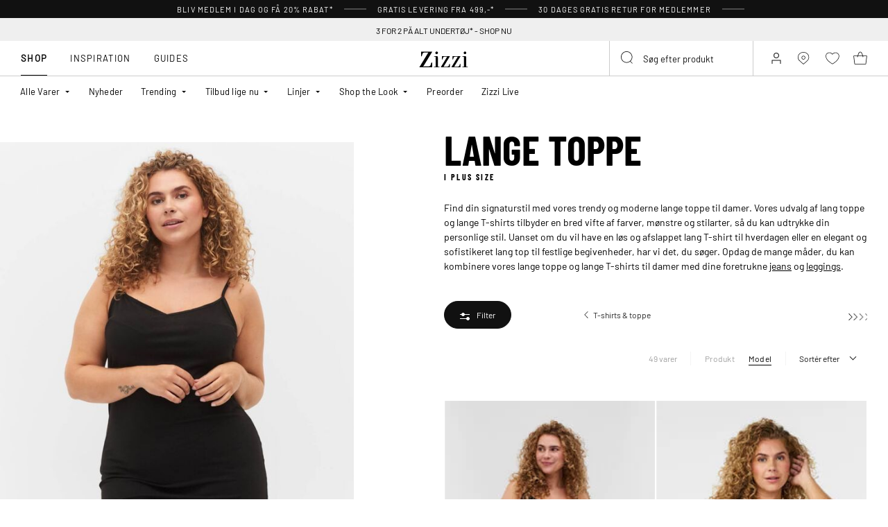

--- FILE ---
content_type: text/css
request_url: https://www.zizzi.dk/on/demandware.static/Sites-zizzi-Site/-/da_DK/v1762297774176/css/rangePrice.css
body_size: -107
content:
.price-range__wrapper .price-range{background:#a0a0a0;border:0;border-radius:0;box-shadow:none;height:1px;margin:26px 13px}.price-range__wrapper .price-range .noUi-connect{background:#111}.price-range__wrapper .price-range .noUi-handle{background-color:#faf9f5;border:1px solid #a0a0a0;border-radius:50%;box-shadow:0 4px 7px rgba(17,17,17,.1);height:30px;top:50%;transform:translateY(-50%);width:30px}.price-range__wrapper .price-range .noUi-handle:after,.price-range__wrapper .price-range .noUi-handle:before{display:none}.price-range__values{display:flex;font-size:.875rem;justify-content:space-between;line-height:1.1}

--- FILE ---
content_type: text/javascript
request_url: https://www.zizzi.dk/on/demandware.static/Sites-zizzi-Site/-/da_DK/v1762297774176/js/54649f8db0196d85ff0e5a2.js
body_size: 193
content:
"use strict";(self.webpackChunkplugin_google=self.webpackChunkplugin_google||[]).push([[546],{546:(e,t,s)=>{s.r(t),s.d(t,{default:()=>n});var i=s(134);const n={initSearchShowEvents:()=>{document.addEventListener("GTM:gridUpdate",(function(e){const t=document.querySelector(e.detail.impressionsSelector),s=document.querySelector(".js-grid-footer"),n=parseInt(s.dataset.pageNumber,10)*parseInt(s.dataset.pageSize,10),o=[...t.querySelectorAll("[data-gtmtile]:not(.impression-pushed)")].map(((e,t)=>{const[s,o]=(0,i.oT)(e,"gtmtile"),a=e.closest("[data-gtmlist]").dataset.gtmlist;if(!o)return s.position=t+1+n,e.addEventListener("click",(({target:t})=>{const n=e.querySelector(window?.GTMSettings?.wishlistSelector||".wishlistTile");t===n||n.contains(t)||(0,i.tn)(s,a)})),e.classList.add("impression-pushed"),Object.assign({},s,{list:a})}));(0,i.G_)(o)}),!1),document.addEventListener("GTM:gridUpdate",(function(e){const t=e.detail.selectedGTMFilters;t&&(0,i.Rq)(t)}))}}}}]);

--- FILE ---
content_type: image/svg+xml
request_url: https://www.zizzi.dk/on/demandware.static/Sites-zizzi-Site/-/da_DK/v1762297774176/images/icons/wish-list-heart-filled.svg
body_size: -147
content:
<svg width="23" height="20" fill="none" xmlns="http://www.w3.org/2000/svg"><path d="M16.517 1C12.993 1 11.5 3.534 11.5 3.534S10.007 1 6.483 1C3.497 1 1 3.534 1 6.542 1 13.458 11.5 19 11.5 19S22 13.458 22 6.542C22 3.534 19.503 1 16.517 1z" fill="#111" stroke="#000" stroke-width=".8" stroke-miterlimit="10"/></svg>

--- FILE ---
content_type: text/javascript
request_url: https://www.zizzi.dk/on/demandware.static/Sites-zizzi-Site/-/da_DK/v1762297774176/js/search.js
body_size: 7444
content:
!function(){var t,e={4079:function(t,e,n){"use strict";n.r(e),n.d(e,{loadHLSsdk:function(){return r},bindHLSToVideo:function(){return i},attachHLS:function(){return a}});const o=[];function r(){var t=/^((?!chrome|android).)*safari/i.test(navigator.userAgent);return"undefined"!=typeof Hls||t?Promise.resolve():(0===o.length&&o.push(new Promise(((t,e)=>{const n=document.createElement("script");n.async=1,n.src="https://cdn.jsdelivr.net/npm/hls.js@1",n.onload=t,n.onerror=e;const o=document.getElementsByTagName("script")[0];o.parentNode.insertBefore(n,o)}))),o[0])}const i=t=>{if(!t)return;const e=t.dataset.src||t.src;e&&-1!==e.indexOf(".m3u8")&&r().then((()=>{window.Hls.isSupported()&&a(t,e)}))};function a(t,e){const n=new window.Hls;n.attachMedia(t),n.on(window.Hls.Events.MEDIA_ATTACHED,(()=>{n.loadSource(e)}))}},7246:function(t,e,n){var o=n(9702),r=n(213),i=n(3279);const{bindHLSToVideo:a}=n(4079),s=$("body");var c=$(".js-tile-image-type-toggler.link_active").data("image-type"),l={window:window,$window:$(window)};let d=!1,u=!1;function f(t,e){var n=t.find(e);$(e).html(n.html())}function p(t){var e=$("<div>").append($(t));e.find(".js-grid-footer").length&&e.find(".js-grid-footer").data("sort-options").options.forEach((function(t){$("option."+t.id).val(t.url)}))}function h(t,e){var n=t.data("url");$.spinner().start(),$.ajax({url:n,method:"GET",success:function(t){e.append(t),$.spinner().stop()},error:function(){$.spinner().stop()}})}function m(t){$(".refinement.active").each((function(){$(this).removeClass("active");var e=t.find("."+$(this)[0].className.replace(/ /g,".").replace(".active","").replace(".is-selected",""));e.addClass("active"),e.find("button.title").attr("aria-expanded","true")})),f(t,".refinements")}function g(t){var e=".js-grid-footer-permalink",n=t.find(e);$(e).replaceWith(n)}function v(t){var e=t||$(".js-grid-footer-permalink");if(e&&e.length){var n=new URL(e.val());window.history.pushState({},"",n)}}function w(t){var e=$(t),n={".refinements":m,".js-grid-footer-permalink":g};[".seo-text-top",".nav-tabs",".search-results__filter-count",".search-results__filter-image-type",".refinement-bar__footer",".js-product-grid"].forEach((function(t){f(e,t)})),Object.keys(n).forEach((function(t){n[t](e)}))}function b(){var t;t=$(window).scrollTop(),localStorage.setItem("scrollDistance",t),s.css("top",-1*t),$(".refinement-bar").show(),$(".modal-background").show(),s.addClass("h-disable-scroll");const e=$(".refinement-bar:visible"),n=e.find(".refinement-bar__footer").outerHeight(),o=e.find(".refinement-bar__header").outerHeight()+n;document.documentElement.style.setProperty("--refinement-bar-content-reduce",o+"px");let r=document.querySelector(".js-filter-panel.search-results__filter-panel_stuck");r&&parseInt(r.style.top,10)>0&&(r.style.top=0),x()}function y(){var t=localStorage.getItem("scrollDistance");s.removeClass("h-disable-scroll"),$(".refinement-bar").hide(),$(".modal-background").hide(),$(window).scrollTop(t),s.css("top",""),localStorage.removeItem("scrollDistance")}function j(t){const e={selectedUrl:t};r.ajax(t,e,{type:"html"}).then((t=>{$(".js-product-grid .product-grid").removeClass("js-active-page");var e=$(t),n=$("<div>").append($.parseHTML(t));$(n).find("img[loading='lazy']").each((function(){$(this).removeAttr("loading")})),e.addClass("js-active-page");var o=[];$(".js-product-grid.product-grid__container .product.impression-pushed").each((function(){o.push($(this).data("pid"))})),e.find("div.product").each((function(){-1!==o.indexOf($(this).data("pid"))&&$(this).remove()})),$(".js-grid-footer").replaceWith(e),p(t),v(),document.dispatchEvent(new CustomEvent("GTM:gridUpdate",{detail:{impressionsSelector:".js-active-page.product-grid"}})),document.dispatchEvent(new CustomEvent("tile:forceLoadHoverImage")),$.spinner().stop(),$(".animation-loading_active").removeClass("animation-loading_active");const r=window.innerHeight,i=document.querySelector(".js-grid-footer");new IntersectionObserver(C,{rootMargin:`0px 0px ${r}px 0px`}).observe(i),document.dispatchEvent(new CustomEvent("raptorInitOnLoadMore",{})),$(".js-hls").each((function(){a(this)}))}))}function x(){const t="is-selected";$(".refinement-bar__refinements-item").each((function(e,n){const o=$(n).find(".js-selected-refinement");o.length?($(n).find(".js-selected-refinements").text(`(${o.length})`),$(n).addClass(t)):$(n).removeClass(t)}))}function C(t,e){t.forEach((t=>{if(t.isIntersecting&&d){const n=$(".js-show-more-products");if(n.length){$(this).trigger("search:showMore");const t=n.data("url");$(this).addClass("animation-loading_active"),j(t)}e.unobserve(t.target)}}))}t.exports=Object.assign({},o,{checkForContentPage:function(){$(document).ready((function(){-1!=window.location.search.indexOf("contentSearch")&&$(".search-results__tabs a[href='#content-search-results-pane']").tab("show"),$(".js-filter-sorting-selected").length&&!$.trim($(".js-filter-sorting-selected").html())&&($(".js-filter-bar-toggle.js-filter-sorting-selected").html($(".js-filter-sorting-selected").data("sorting-text")),$(".refinement-bar .js-filter-sorting-selected").html($(".js-filter-sorting-selected").data("recommended-text")))}))},showPrevious:function(){s.on("click",".js-show-previous-products",(function(t){$(this).addClass("animation-loading_active"),t.stopPropagation(),t.preventDefault();const e=$(this).data("url");$.spinner().start(),$(this).trigger("search:showMore",t),function(t,e){const n={selectedUrl:t};r.ajax(t,n,{type:"html"}).then((t=>{$(".js-product-grid .product-grid").removeClass("js-active-page");var n=$(t),o=$(".js-product-grid").prepend($.parseHTML(t));$(o).find("img[loading='lazy']").each((function(){$(this).removeAttr("loading")})),$("html, body").animate({scrollTop:$(`[data-pid="${e}"]`).offset().top},500),n.addClass("js-active-page"),p(t),v(n.find(".js-grid-header-permalink")),document.dispatchEvent(new CustomEvent("GTM:gridUpdate",{detail:{impressionsSelector:".js-active-page.product-grid"}})),document.dispatchEvent(new CustomEvent("tile:forceLoadHoverImage")),$.spinner().stop(),$(".animation-loading_active").removeClass("animation-loading_active");const r=window.innerHeight,i=document.querySelector(".js-grid-footer");new IntersectionObserver(C,{rootMargin:`0px 0px ${r}px 0px`}).observe(i),$(".js-show-previous-products").is(":visible")||$(".container-custom").removeClass("d-none"),[...document.querySelectorAll(".js-hls")].forEach((t=>a(t)))}))}(e,$(".product:first").attr("data-pid")),$(this).addClass("d-none"),d=!1}))},resize:function(){var t=$(window).width();$(window).resize((function(){$(window).width()!==t&&(t=$(window).width(),y())}))},showMore:function(){s.on("click",".js-show-more-products",(function(t){$(this).addClass("animation-loading_active"),t.stopPropagation(),t.preventDefault();const e=$(this).data("url");$.spinner().start(),$(this).trigger("search:showMore",t),j(e),d=!0}))},showContentTab:function(){s.on("click",".content-search",(function(){$("#content-search-results").is(":empty")&&h($(this),$("#content-search-results"))})),s.on("click",".js-show-more-content",(function(){h($(this),$("#content-search-results")),$(".show-more_content").remove()}))},filter:function(){s.on("click",".js-filter-bar-toggle",(function(t){t.preventDefault(),$(".refinement-bar").is(":visible")?y():(b(),$(this).data("filter-to-open")&&$($(this).data("filter-to-open")).find(".refinement-bar__refinements-item-trigger[aria-expanded='false']").trigger("click")),$(".refinements-by-color__text").each((function(){$(this).text().includes("-")&&$(this).text($(this).text().replace(/-/g," "))}))})),s.on("click",".modal-background",(function(){$(".refinement-bar").is(":visible")&&y()}))},quickFilter:function(){s.on("click",".js-quick-filter",(function(){b();var t=this.dataset.attrName.toLowerCase(),e=$(`.refinements .refinement-${t}`);e&&e.length&&(e.addClass("active"),e.find("button.title").attr("aria-expanded","true"))}))},filterPanelIsStuck:function(){var t=document.querySelectorAll(".js-filter-panel-sentinel"),e=new IntersectionObserver((function(t){t.forEach((function(t){t.boundingClientRect.y<0?$(t.target).outerHeight($(t.target).next(".js-filter-panel").outerHeight()):$(t.target).outerHeight(0),document.querySelector(".js-filter-panel").classList.toggle("search-results__filter-panel_stuck",t.boundingClientRect.y<0)}))}),{threshold:[0,.25,.5,.75,1]});t.forEach((function(t){e.observe(t)}))},tileImageSwitcher:function(){s.on("click",".js-tile-image-type-toggler",(function(){const t=$(this).data("image-type"),e=window.matchMedia("(min-width: 992px)").matches;u=!(e||!d),function(t){c=t;const e=window.matchMedia("(min-width: 992px)").matches;(e||!d||!e&&u)&&($(".product-tile").toggleClass("product-tile_packshot","product"===c),$(".product-tile").toggleClass("on-load-product-type-product","model"===c||"image"===c),$(".product-tile").toggleClass("on-load-product-type-packshot","product"===c)),$(".tile-image_model").removeClass("d-none"),$(".tile-image_packshot").removeClass("d-none"),$(".tile-image_image").addClass("d-none"),$(".product-tile").removeClass("no-hover"),$(".product-tile").addClass("tile-image_loaded")}(t),document.dispatchEvent(new CustomEvent("tile:forceLoadHoverImage",{detail:{forceMobile:!0,imageType:t}})),$(".js-tile-image-type-toggler").removeClass("link_active"),$("button[data-image-type="+t+"]").toggleClass("link_active")}))},handleTileSizesView:function(){$(".js-tile").each((function(){var t=$(this).find(".js-tile-sizes"),e=t.find(".js-tile-size"),n=t.outerWidth();e.toArray().reduce(((t,e)=>t+e.offsetWidth),0)>n&&(t.find(".js-more-sizes-link").removeClass("d-none"),t.addClass("add-show-more"))}))},sort:function(){s.on("click",".js-refinements-sorting-option",(function(t){const e=$(".js-refinements-sorting-select"),n=$(".js-refinements-sorting-option"),o=$(this),i=o.data("option-url"),s=o.data("option-id");t.preventDefault(),$.spinner().start(),e.val(i),r.ajax(i,{selectedUrl:i},{type:"html"}).then((t=>{$(".js-product-grid .product-grid_shifted").length&&(t=t.replace("product-grid","product-grid product-grid_shifted")),$(".js-product-grid").html(t),document.querySelectorAll(".refinement .values button[data-href], .refinement .values .refinements-by-category__item").forEach((t=>{const e=$(t).data("href")?"data":$(t).attr("href")?"attr":"";if(!e.length)return;let n=$(t).data("href")?$(t).data("href"):$(t).attr("href")?$(t).attr("href"):"";const o=new URLSearchParams(n).get("srule"),r="srule="+o,i="srule="+s;null!=o?n=n.replace(r,i):n+="&"+i,"data"==e?$(t).attr("data-href",n):"attr"==e&&$(t).attr("href",n)}));var e=$(".js-filter-bar-reset").data("href");const o=new URLSearchParams(e).get("srule"),r="srule="+o,i="srule="+s;null!=o?e=e.replace(r,i):e+="&"+i,$(".js-filter-bar-reset").attr("data-href",e),v();const c=new CustomEvent("GTM:gridUpdate",{detail:{impressionsSelector:".js-product-grid"}});document.dispatchEvent(new CustomEvent("tile:forceLoadHoverImage")),document.dispatchEvent(c),$(".js-filter-sorting-selected").html($(this).data("option-name")||$(this).data("recommended-text")),n.removeClass("is-selected"),$(this).addClass("is-selected"),$.spinner().stop(),$(".js-hls").each((function(){a(this)}))}))}))},sortInspiration:function(){s.on("change",".js-inspiration-select",(function(t){t.preventDefault(),$.spinner().start(),$(this).trigger("search:sort",this.value),r.ajax(this.value,{selectedUrl:this.value},{type:"html"}).then((t=>{$(".js-product-grid").html(t),v();const e=new CustomEvent("GTM:gridUpdate",{detail:{impressionsSelector:".js-product-grid"}});document.dispatchEvent(e),$.spinner().stop()}))}))},applyFilter:function(){s.on("click",".refinements .values button, .js-filter-bar-reset, .js-price-filter-apply",(function(t){t.preventDefault(),t.stopPropagation(),$.spinner().start(),$(this).trigger("search:filter",t);var e=$(this).attr("data-href"),n={page:$(".js-grid-footer").data("page-number"),selectedUrl:e};$(".js-refinement-error").empty(),e.indexOf("#")>-1&&(e=new URL(e.split("?")[0]+"?"+e.split("#")[1]),e=decodeURIComponent(e)),r.ajax(e,n,{type:"html"}).then((t=>{if($(t).find(".js-empty-search").length&&$(".refinement-bar:visible").length)return r.insertErrorNotification(".js-refinement-error",$(t).find(".js-empty-search").data("empty-search-error")),$.spinner().stop(),!1;w(t),v(),x(),$(".js-hls").each((function(){a(this)}));var e=$(t).data("gtmfilters");const n=new CustomEvent("GTM:gridUpdate",{detail:{impressionsSelector:".js-product-grid",selectedGTMFilters:e}});document.dispatchEvent(n),document.dispatchEvent(new CustomEvent("price-range:reInit")),document.dispatchEvent(new CustomEvent("tile:forceLoadHoverImage")),s.removeClass("h-disable-scroll"),s.css("top",0),r.scrollTo(0,(()=>{localStorage.setItem("scrollDistance",0),s.addClass("h-disable-scroll"),document.querySelector(".js-filter-panel").classList.remove("search-results__filter-panel_stuck")})),$.spinner().stop()}))}))},applyFilterIfOneRefinement:function(){s.on("click",".js-refinement-with-one-item",(function(){$(this).closest(".refinement").find(".values button").trigger("click")}))},saveScroll:function(){var t=new URLSearchParams(window.location.hash.replace("#","?")).get("start");history.scrollRestoration="auto",t&&(history.scrollRestoration="manual"),s.on("click",".js-product-grid .product",(function(t){const e=$(t.currentTarget).data("pid");localStorage.setItem("lastClickedProductID",e)})),l.$window.on("unload",(function(){localStorage.setItem("scrollPosition",l.$window.scrollTop()),localStorage.setItem("lastCategoryUrl",window.location.href),new URLSearchParams(window.location.hash.replace("#","?")).get("start")&&l.$window.scrollTop(0)}))},scrollToTopPLP(){$(".js-show-previous-products").is(":visible")&&$("div[class*='experience-commerce_layouts-']").parent("*:not(.experience-region)").addClass("d-none")},scrollOnPLPInit(){var t=localStorage.getItem("scrollPosition"),e=window.location.href,n=localStorage.getItem("lastCategoryUrl"),o=localStorage.getItem("lastClickedProductID");(o||t)&&e===n?setTimeout((function(){var e=t;if(o&&$(`[data-pid="${o}"]`).length){var n=$(`[data-pid="${o}"]`).position().top,r=$(".js-filter-panel").outerHeight();n&&r&&(e=$(`[data-pid="${o}"]`).position().top-r)}$(".js-show-previous-products").is(":visible")&&$(`[data-pid="${o}"]`).length&&setTimeout((function(){l.$window.scrollTop(e)}),1e3),localStorage.setItem("scrollPosition",null),localStorage.setItem("lastClickedProductID",null)}),300):(localStorage.setItem("lastCategoryUrl",window.location.href),localStorage.setItem("scrollPosition",null),localStorage.setItem("lastClickedProductID",null))},handleHistory(){$(window).on("popstate",(()=>{$.spinner().start(),$(".js-refinement-error").empty();let t=window.location.href;t.indexOf("#")>-1&&(t=new URL(t.split("?")[0]+"?"+t.split("#")[1]),t=decodeURIComponent(t)),r.ajax(t,{},{type:"html"}).then((t=>{if($(t).find(".js-empty-search").length&&$(".refinement-bar:visible").length)return r.insertErrorNotification(".js-refinement-error",$(t).find(".js-empty-search").data("empty-search-error")),$.spinner().stop(),!1;w(t),p(t),document.dispatchEvent(new CustomEvent("price-range:reInit")),$.spinner().stop()}))}))},backToTopButton(){s.on("click",".js-add-to-top-button",(function(){window.scrollTo({top:0,behavior:"smooth"})}));const t=$(".product-grid .product");if(t.length>34){const e=t[34];if(!e)return;const n=$(e).offset().top;$(document).on("scroll",i((function(){$(".js-add-to-top-button").toggleClass("active",$(window).scrollTop()>n)}),300))}},setfilterTypeonLoad(){$(".product-tile").toggleClass("product-tile_packshot","product"===c)}})},213:function(t){const e=function(t){return t*Math.PI/180},n=t=>`<div class="js-product-error custom-notification custom-notification_enlarged" style="--notification-bg: #EDDDD7;">\n        <span class="svg-wrapper custom-notification__img custom-notification__img-align-self-start" style="width:20px; height:20px;">\n            <svg xmlns="http://www.w3.org/2000/svg" viewBox="0 0 16 16" fill="none">\n                <path d="M8.43266 9.5332H7.56287L7.49516 4.09049H8.50558L8.43266 9.5332ZM7.45871 11.1895C7.45871 11.0332 7.50558 10.903 7.59933 10.7988C7.69655 10.6912 7.83891 10.6374 8.02641 10.6374C8.21391 10.6374 8.35627 10.6912 8.4535 10.7988C8.55072 10.903 8.59933 11.0332 8.59933 11.1895C8.59933 11.3457 8.55072 11.4759 8.4535 11.5801C8.35627 11.6808 8.21391 11.7311 8.02641 11.7311C7.83891 11.7311 7.69655 11.6808 7.59933 11.5801C7.50558 11.4759 7.45871 11.3457 7.45871 11.1895Z" fill="#111111"></path>\n                <circle cx="8" cy="8" r="7.61905" stroke="#111111" stroke-width="0.761905"></circle>\n            </svg>\n        </span>\n        <div class="custom-notification__text">\n            <strong>\n                ${t}\n            </strong>\n        </div>\n    </div>`;t.exports={ajax:function(t,e={},n={}){return $.ajax({url:t,data:e,method:n.method||"GET",dataType:n.type||"json",error:function(){$.spinner().stop()}})},getDistance:function(t,n){var o=e(n.lat-t.lat),r=e(n.lng-t.lng),i=Math.sin(o/2)*Math.sin(o/2)+Math.cos(e(t.lat))*Math.cos(e(n.lat))*Math.sin(r/2)*Math.sin(r/2);return(2*Math.atan2(Math.sqrt(i),Math.sqrt(1-i))*6378137*.001).toFixed(1)},appendToUrl:function(t,e){return t+(-1!==t.indexOf("?")?"&":"?")+Object.keys(e).map((function(t){return t+"="+encodeURIComponent(e[t])})).join("&")},insertErrorNotification:(t,e)=>$(t).html(n(e)),getErrorNotificationTemplate:n,getErrorNotificationTemplateForPreorder:t=>`<div class="js-product-error custom-notification no-border-radius preorder-guest-user-size-select-error custom-notification_enlarged" style="--notification-bg: #EDDDD7;">\n        <span class="svg-wrapper custom-notification__img custom-notification__img-align-self-start" style="width:16px; height:16px;">\n            <svg xmlns="http://www.w3.org/2000/svg" viewBox="0 0 16 16" fill="none">\n                <path d="M8.43266 9.5332H7.56287L7.49516 4.09049H8.50558L8.43266 9.5332ZM7.45871 11.1895C7.45871 11.0332 7.50558 10.903 7.59933 10.7988C7.69655 10.6912 7.83891 10.6374 8.02641 10.6374C8.21391 10.6374 8.35627 10.6912 8.4535 10.7988C8.55072 10.903 8.59933 11.0332 8.59933 11.1895C8.59933 11.3457 8.55072 11.4759 8.4535 11.5801C8.35627 11.6808 8.21391 11.7311 8.02641 11.7311C7.83891 11.7311 7.69655 11.6808 7.59933 11.5801C7.50558 11.4759 7.45871 11.3457 7.45871 11.1895Z" fill="#111111"></path>\n                <circle cx="8" cy="8" r="7.61905" stroke="#111111" stroke-width="0.761905"></circle>\n            </svg>\n        </span>\n        <div class="custom-notification__text">\n            ${t}\n        </div>\n    </div>`,scrollTo:(t,e)=>{const n=t.toFixed(),o=function(){window.pageYOffset.toFixed()===n&&(window.removeEventListener("scroll",o),e())};window.addEventListener("scroll",o),o(),window.scrollTo({top:t,behavior:"smooth"})},setLocalStorageWithExpiry:(t,e,n)=>{const o={value:e,expiry:(new Date).getTime()+n};localStorage.setItem(t,JSON.stringify(o))},getLocalStorageWithExpiry:t=>{const e=localStorage.getItem(t);if(!e)return null;const n=JSON.parse(e);return(new Date).getTime()>n.expiry?(localStorage.removeItem(t),null):n.value},updateSignUpLocation:function(){try{setTimeout((function(){let t;$("input[name=dwfrm_profile_customer_signuplocation]:not(.signup-location-updated)").each((function(){"category"===window.dataLayerPageType&&(t="Category - "+$(".search-results").data("category-id")),"product"===window.dataLayerPageType&&(t="Product - "+$(".product-detail-page").data("pid")),t||(t=$(".storepage").length?$(".storepage")[0].id:$("#maincontent .page").length?$("#maincontent .page")[0].id:""),"cart"===window.dataLayerPageType&&(t="Basket"),"checkout"===window.dataLayerPageType&&(t="Checkout"),"orderconfirm"===window.pageAction&&(t="Confirmation"),"homepage"===window.dataLayerPageType&&(t="Homepage"),"article"===window.dataLayerPageType&&(t="Article - "+t),this.value=t?this.value+" - "+t:this.value,this.classList.add("signup-location-updated")}))}),1e3)}catch(t){console.log(t)}},setCookie:(t,e)=>{document.cookie=t+"="+e+"; Path=/;"},deleteCookie:t=>{document.cookie=t+"=; Path=/; Expires=Thu, 01 Jan 1970 00:00:01 GMT;"},getCookie:t=>{const e=t+"=",n=document.cookie.split(";");for(let t=0;t<n.length;t++){let o=n[t];for(;" "===o.charAt(0);)o=o.substring(1);if(0===o.indexOf(e))return o.substring(e.length,o.length)}return null}}},9702:function(t){"use strict";function e(t,e){var n=t.find(e);$(e).empty().html(n.html())}function n(t){$(".refinement.active").each((function(){$(this).removeClass("active");var e=t.find("."+$(this)[0].className.replace(/ /g,"."));e.addClass("active"),e.find("button.title").attr("aria-expanded","true")})),e(t,".refinements")}function o(t,e){var n=t.data("url");$.spinner().start(),$.ajax({url:n,method:"GET",success:function(t){e.append(t),$.spinner().stop()},error:function(){$.spinner().stop()}})}t.exports={filter:function(){$(".container").on("click","button.filter-results",(function(){$(".refinement-bar, .modal-background").show(),$(".refinement-bar").siblings().attr("aria-hidden",!0),$(".refinement-bar").closest(".row").siblings().attr("aria-hidden",!0),$(".refinement-bar").closest(".tab-pane.active").siblings().attr("aria-hidden",!0),$(".refinement-bar").closest(".container.search-results").siblings().attr("aria-hidden",!0),$(".refinement-bar .close").focus()}))},closeRefinements:function(){$(".container").on("click",".refinement-bar button.close, .modal-background",(function(){$(".refinement-bar, .modal-background").hide(),$(".refinement-bar").siblings().attr("aria-hidden",!1),$(".refinement-bar").closest(".row").siblings().attr("aria-hidden",!1),$(".refinement-bar").closest(".tab-pane.active").siblings().attr("aria-hidden",!1),$(".refinement-bar").closest(".container.search-results").siblings().attr("aria-hidden",!1),$(".btn.filter-results").focus()}))},resize:function(){$(window).resize((function(){$(".refinement-bar, .modal-background").hide(),$(".refinement-bar").siblings().attr("aria-hidden",!1),$(".refinement-bar").closest(".row").siblings().attr("aria-hidden",!1),$(".refinement-bar").closest(".tab-pane.active").siblings().attr("aria-hidden",!1),$(".refinement-bar").closest(".container.search-results").siblings().attr("aria-hidden",!1)}))},sort:function(){$(".container").on("change","[name=sort-order]",(function(t){t.preventDefault(),$.spinner().start(),$(this).trigger("search:sort",this.value),$.ajax({url:this.value,data:{selectedUrl:this.value},method:"GET",success:function(t){$(".product-grid").empty().html(t),$.spinner().stop()},error:function(){$.spinner().stop()}})}))},showMore:function(){$(".container").on("click",".show-more button",(function(t){t.stopPropagation();var e=$(this).data("url");t.preventDefault(),$.spinner().start(),$(this).trigger("search:showMore",t),$.ajax({url:e,data:{selectedUrl:e},method:"GET",success:function(t){$(".grid-footer").replaceWith(t),function(t){$("<div>").append($(t)).find(".grid-footer").data("sort-options").options.forEach((function(t){$("option."+t.id).val(t.url)}))}(t),$.spinner().stop()},error:function(){$.spinner().stop()}})}))},applyFilter:function(){$(".container").on("click",".refinements li button, .refinement-bar button.reset, .filter-value button, .swatch-filter button",(function(t){t.preventDefault(),t.stopPropagation(),$.spinner().start(),$(this).trigger("search:filter",t),$.ajax({url:$(this).data("href"),data:{page:$(".grid-footer").data("page-number"),selectedUrl:$(this).data("href")},method:"GET",success:function(t){!function(t){var o=$(t),r={".refinements":n};[".grid-header",".header-bar",".header.page-title",".product-grid",".show-more",".filter-bar"].forEach((function(t){e(o,t)})),Object.keys(r).forEach((function(t){r[t](o)}))}(t),$.spinner().stop()},error:function(){$.spinner().stop()}})}))},showContentTab:function(){$(".container").on("click",".content-search",(function(){""===$("#content-search-results").html()&&o($(this),$("#content-search-results"))})),$(".container").on("click",".show-more-content button",(function(){o($(this),$("#content-search-results")),$(".show-more-content").remove()}))}}},1247:function(t){"use strict";t.exports=function(t){"function"==typeof t?t():"object"==typeof t&&Object.keys(t).forEach((function(e){"function"==typeof t[e]&&t[e]()}))}},2705:function(t,e,n){var o=n(5639).Symbol;t.exports=o},4239:function(t,e,n){var o=n(2705),r=n(9607),i=n(2333),a=o?o.toStringTag:void 0;t.exports=function(t){return null==t?void 0===t?"[object Undefined]":"[object Null]":a&&a in Object(t)?r(t):i(t)}},7561:function(t,e,n){var o=n(7990),r=/^\s+/;t.exports=function(t){return t?t.slice(0,o(t)+1).replace(r,""):t}},1957:function(t,e,n){var o="object"==typeof n.g&&n.g&&n.g.Object===Object&&n.g;t.exports=o},9607:function(t,e,n){var o=n(2705),r=Object.prototype,i=r.hasOwnProperty,a=r.toString,s=o?o.toStringTag:void 0;t.exports=function(t){var e=i.call(t,s),n=t[s];try{t[s]=void 0;var o=!0}catch(t){}var r=a.call(t);return o&&(e?t[s]=n:delete t[s]),r}},2333:function(t){var e=Object.prototype.toString;t.exports=function(t){return e.call(t)}},5639:function(t,e,n){var o=n(1957),r="object"==typeof self&&self&&self.Object===Object&&self,i=o||r||Function("return this")();t.exports=i},7990:function(t){var e=/\s/;t.exports=function(t){for(var n=t.length;n--&&e.test(t.charAt(n)););return n}},3279:function(t,e,n){var o=n(3218),r=n(7771),i=n(4841),a=Math.max,s=Math.min;t.exports=function(t,e,n){var c,l,d,u,f,p,h=0,m=!1,g=!1,$=!0;if("function"!=typeof t)throw new TypeError("Expected a function");function v(e){var n=c,o=l;return c=l=void 0,h=e,u=t.apply(o,n)}function w(t){return h=t,f=setTimeout(y,e),m?v(t):u}function b(t){var n=t-p;return void 0===p||n>=e||n<0||g&&t-h>=d}function y(){var t=r();if(b(t))return j(t);f=setTimeout(y,function(t){var n=e-(t-p);return g?s(n,d-(t-h)):n}(t))}function j(t){return f=void 0,$&&c?v(t):(c=l=void 0,u)}function x(){var t=r(),n=b(t);if(c=arguments,l=this,p=t,n){if(void 0===f)return w(p);if(g)return clearTimeout(f),f=setTimeout(y,e),v(p)}return void 0===f&&(f=setTimeout(y,e)),u}return e=i(e)||0,o(n)&&(m=!!n.leading,d=(g="maxWait"in n)?a(i(n.maxWait)||0,e):d,$="trailing"in n?!!n.trailing:$),x.cancel=function(){void 0!==f&&clearTimeout(f),h=0,c=p=l=f=void 0},x.flush=function(){return void 0===f?u:j(r())},x}},3218:function(t){t.exports=function(t){var e=typeof t;return null!=t&&("object"==e||"function"==e)}},7005:function(t){t.exports=function(t){return null!=t&&"object"==typeof t}},3448:function(t,e,n){var o=n(4239),r=n(7005);t.exports=function(t){return"symbol"==typeof t||r(t)&&"[object Symbol]"==o(t)}},7771:function(t,e,n){var o=n(5639);t.exports=function(){return o.Date.now()}},4841:function(t,e,n){var o=n(7561),r=n(3218),i=n(3448),a=/^[-+]0x[0-9a-f]+$/i,s=/^0b[01]+$/i,c=/^0o[0-7]+$/i,l=parseInt;t.exports=function(t){if("number"==typeof t)return t;if(i(t))return NaN;if(r(t)){var e="function"==typeof t.valueOf?t.valueOf():t;t=r(e)?e+"":e}if("string"!=typeof t)return 0===t?t:+t;t=o(t);var n=s.test(t);return n||c.test(t)?l(t.slice(2),n?2:8):a.test(t)?NaN:+t}}},n={};function o(t){var r=n[t];if(void 0!==r)return r.exports;var i=n[t]={exports:{}};return e[t](i,i.exports,o),i.exports}o.d=function(t,e){for(var n in e)o.o(e,n)&&!o.o(t,n)&&Object.defineProperty(t,n,{enumerable:!0,get:e[n]})},o.g=function(){if("object"==typeof globalThis)return globalThis;try{return this||new Function("return this")()}catch(t){if("object"==typeof window)return window}}(),o.o=function(t,e){return Object.prototype.hasOwnProperty.call(t,e)},o.r=function(t){"undefined"!=typeof Symbol&&Symbol.toStringTag&&Object.defineProperty(t,Symbol.toStringTag,{value:"Module"}),Object.defineProperty(t,"__esModule",{value:!0})},t=o(1247),$(document).ready((function(){t(o(7246))}))}();

--- FILE ---
content_type: text/javascript; charset=utf-8
request_url: https://p.cquotient.com/pebble?tla=bgbm-zizzi&activityType=viewCategory&callback=CQuotient._act_callback0&cookieId=abt57uqtpbKTbnkj3pYQuI4NTr&userId=&emailId=&products=id%3A%3AN00004E0199%7C%7Csku%3A%3A%3B%3Bid%3A%3AN00010N0199%7C%7Csku%3A%3A%3B%3Bid%3A%3AN00010E0199%7C%7Csku%3A%3A%3B%3Bid%3A%3AV50264A0199%7C%7Csku%3A%3A%3B%3Bid%3A%3AN00004E0005%7C%7Csku%3A%3A%3B%3Bid%3A%3AN00010E1101%7C%7Csku%3A%3A%3B%3Bid%3A%3AN00010M0199%7C%7Csku%3A%3A%3B%3Bid%3A%3AN00010E1496%7C%7Csku%3A%3A%3B%3Bid%3A%3AV50264A0906%7C%7Csku%3A%3A%3B%3Bid%3A%3AV50264A1101%7C%7Csku%3A%3A%3B%3Bid%3A%3AN00010N1101%7C%7Csku%3A%3A%3B%3Bid%3A%3AM57500A0199%7C%7Csku%3A%3A%3B%3Bid%3A%3AV50264A0795%7C%7Csku%3A%3A%3B%3Bid%3A%3AN00010E0906%7C%7Csku%3A%3A%3B%3Bid%3A%3AN00010E0659%7C%7Csku%3A%3A%3B%3Bid%3A%3AN00010E0406%7C%7Csku%3A%3A%3B%3Bid%3A%3AN00010E2387%7C%7Csku%3A%3A%3B%3Bid%3A%3AE04625A0732%7C%7Csku%3A%3A%3B%3Bid%3A%3AE04625A0413%7C%7Csku%3A%3A%3B%3Bid%3A%3AV50098I0351%7C%7Csku%3A%3A%3B%3Bid%3A%3AV50098I0659%7C%7Csku%3A%3A%3B%3Bid%3A%3AV50098H0351%7C%7Csku%3A%3A%3B%3Bid%3A%3AV50098H9993%7C%7Csku%3A%3A%3B%3Bid%3A%3AV50098I9992%7C%7Csku%3A%3A%3B%3Bid%3A%3AV50098H9992%7C%7Csku%3A%3A%3B%3Bid%3A%3AV50214A0384%7C%7Csku%3A%3A%3B%3Bid%3A%3AV50214A1101%7C%7Csku%3A%3A%3B%3Bid%3A%3AV50214A0659%7C%7Csku%3A%3A%3B%3Bid%3A%3AV50214A2387%7C%7Csku%3A%3A%3B%3Bid%3A%3AV50214A2151%7C%7Csku%3A%3A%3B%3Bid%3A%3AM57923A2151%7C%7Csku%3A%3A%3B%3Bid%3A%3AM57923A1494%7C%7Csku%3A%3A%3B%3Bid%3A%3AM57923A1101%7C%7Csku%3A%3A%3B%3Bid%3A%3AM57923A0406%7C%7Csku%3A%3A%3B%3Bid%3A%3AM57923A0659%7C%7Csku%3A%3A%3B%3Bid%3A%3AM57923A2188%7C%7Csku%3A%3A%3B%3Bid%3A%3AM57923A0384%7C%7Csku%3A%3A%3B%3Bid%3A%3AM57923A0199%7C%7Csku%3A%3A%3B%3Bid%3A%3AV50264A1211%7C%7Csku%3A%3A%3B%3Bid%3A%3AV50264A9991%7C%7Csku%3A%3A%3B%3Bid%3A%3AV50264A0790%7C%7Csku%3A%3A%3B%3Bid%3A%3AV50264A1031%7C%7Csku%3A%3A%3B%3Bid%3A%3AV50264A9992%7C%7Csku%3A%3A%3B%3Bid%3A%3AV50264A2278%7C%7Csku%3A%3A%3B%3Bid%3A%3AV50264A2328%7C%7Csku%3A%3A%3B%3Bid%3A%3AV50264A9990%7C%7Csku%3A%3A&categoryId=1271&refinements=%5B%7B%22name%22%3A%22Category%22%2C%22value%22%3A%221271%22%7D%5D&personalized=false&sortingRule=Newest&realm=BGBM&siteId=zizzi&instanceType=prd&queryLocale=da_DK&locale=da_DK&referrer=&currentLocation=https%3A%2F%2Fwww.zizzi.dk%2Fdame%2Ft-shirts-toppe%2Flange-toppe%2F&ls=true&_=1762356452480&v=v3.1.3&fbPixelId=__UNKNOWN__
body_size: 268
content:
/**/ typeof CQuotient._act_callback0 === 'function' && CQuotient._act_callback0([{"k":"__cq_uuid","v":"abt57uqtpbKTbnkj3pYQuI4NTr","m":34128000},{"k":"__cq_seg","v":"0~0.00!1~0.00!2~0.00!3~0.00!4~0.00!5~0.00!6~0.00!7~0.00!8~0.00!9~0.00","m":2592000}]);